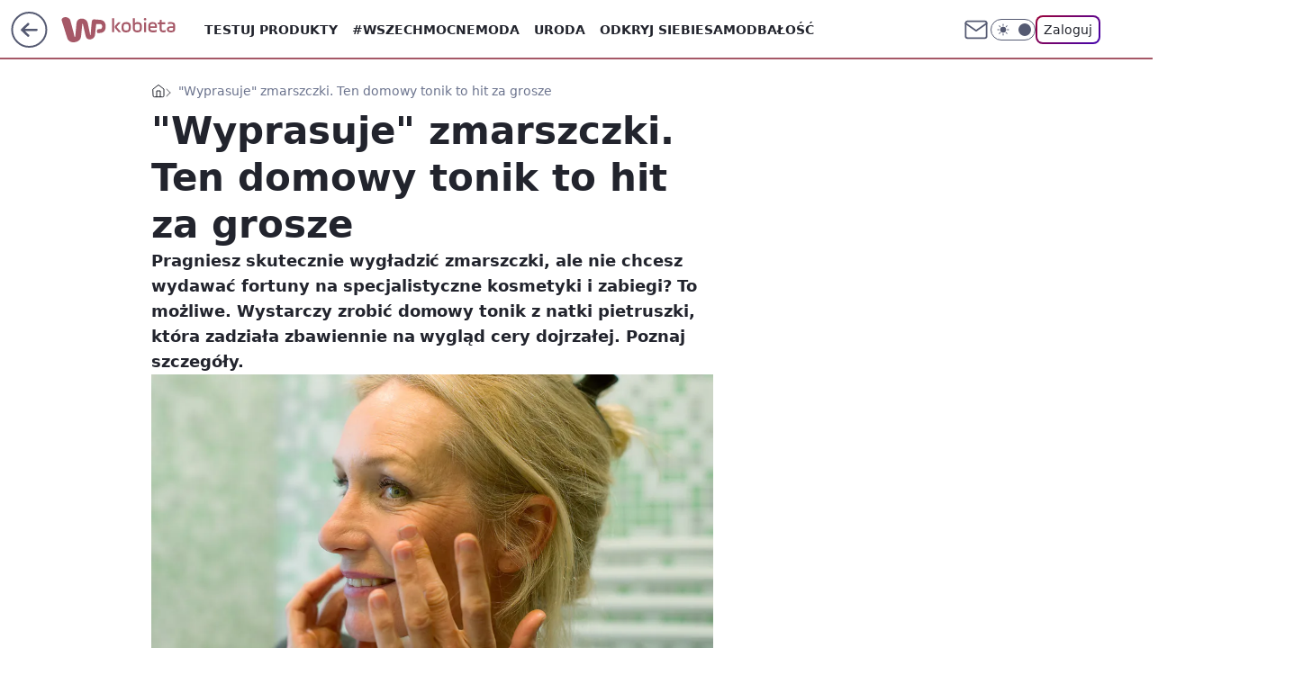

--- FILE ---
content_type: application/javascript
request_url: https://rek.www.wp.pl/gaf.js?rv=2&sn=kobieta&pvid=63d02149b03cc88aae39&rekids=234437&tVersion=B&phtml=kobieta.wp.pl%2Fwyprasuje-zmarszczki-ten-domowy-tonik-to-hit-za-grosze-6865007338244704a&abtest=adtech%7CPRGM-1047%7CA%3Badtech%7CPU-335%7CB%3Badtech%7CPRG-3468%7CB%3Badtech%7CPRGM-1036%7CA%3Badtech%7CFP-76%7CC%3Badtech%7CPRGM-1356%7CA%3Badtech%7CPRGM-1419%7CC%3Badtech%7CPRGM-1589%7CB%3Badtech%7CPRGM-1576%7CA%3Badtech%7CPRGM-1443%7CA%3Badtech%7CPRGM-1465%7CB%3Badtech%7CPRGM-1587%7CD%3Badtech%7CPRGM-1615%7CA%3Badtech%7CPRGM-1215%7CC&PWA_adbd=0&darkmode=0&highLayout=0&layout=wide&navType=navigate&cdl=0&ctype=article&ciab=IAB18-1%2CIAB-v3-559&cid=6865007338244704&csystem=ncr&cdate=2023-02-10&REKtagi=zmarszczki%3Bsposoby_na_zmarszczki%3Bjak_wygladzic_zmarszczki%3Burodowe_triki%3Bdomowe_kosmetyki%3Buroda&vw=1280&vh=720&p1=0&spin=k3gexvgv&bcv=2
body_size: 9854
content:
k3gexvgv({"spin":"k3gexvgv","bunch":234437,"context":{"dsa":false,"minor":false,"bidRequestId":"4d282cda-5c25-404b-ad11-aef51dd880fa","maConfig":{"timestamp":"2026-01-22T08:31:40.447Z"},"dfpConfig":{"timestamp":"2026-01-23T12:40:10.018Z"},"sda":[],"targeting":{"client":{},"server":{},"query":{"PWA_adbd":"0","REKtagi":"zmarszczki;sposoby_na_zmarszczki;jak_wygladzic_zmarszczki;urodowe_triki;domowe_kosmetyki;uroda","abtest":"adtech|PRGM-1047|A;adtech|PU-335|B;adtech|PRG-3468|B;adtech|PRGM-1036|A;adtech|FP-76|C;adtech|PRGM-1356|A;adtech|PRGM-1419|C;adtech|PRGM-1589|B;adtech|PRGM-1576|A;adtech|PRGM-1443|A;adtech|PRGM-1465|B;adtech|PRGM-1587|D;adtech|PRGM-1615|A;adtech|PRGM-1215|C","bcv":"2","cdate":"2023-02-10","cdl":"0","ciab":"IAB18-1,IAB-v3-559","cid":"6865007338244704","csystem":"ncr","ctype":"article","darkmode":"0","highLayout":"0","layout":"wide","navType":"navigate","p1":"0","phtml":"kobieta.wp.pl/wyprasuje-zmarszczki-ten-domowy-tonik-to-hit-za-grosze-6865007338244704a","pvid":"63d02149b03cc88aae39","rekids":"234437","rv":"2","sn":"kobieta","spin":"k3gexvgv","tVersion":"B","vh":"720","vw":"1280"}},"directOnly":0,"geo":{"country":"840","region":"","city":""},"statid":"","mlId":"","rshsd":"6","isRobot":false,"curr":{"EUR":4.205,"USD":3.5831,"CHF":4.5298,"GBP":4.8478},"rv":"2","status":{"advf":2,"ma":2,"ma_ads-bidder":2,"ma_cpv-bidder":2,"ma_high-cpm-bidder":2}},"slots":{"10":{"delivered":"","campaign":null,"dfpConfig":null},"11":{"delivered":"1","campaign":null,"dfpConfig":{"placement":"/89844762/Desktop_Kobieta.wp.pl_x11_art","roshash":"AEHK","ceil":100,"sizes":[[336,280],[640,280],[300,250]],"namedSizes":["fluid"],"div":"div-gpt-ad-x11-art","targeting":{"DFPHASH":"AEHK","emptygaf":"0"},"gfp":"AEHK"}},"12":{"delivered":"1","campaign":null,"dfpConfig":{"placement":"/89844762/Desktop_Kobieta.wp.pl_x12_art","roshash":"AEHK","ceil":100,"sizes":[[336,280],[640,280],[300,250]],"namedSizes":["fluid"],"div":"div-gpt-ad-x12-art","targeting":{"DFPHASH":"AEHK","emptygaf":"0"},"gfp":"AEHK"}},"13":{"delivered":"1","campaign":null,"dfpConfig":{"placement":"/89844762/Desktop_Kobieta.wp.pl_x13_art","roshash":"AEHK","ceil":100,"sizes":[[336,280],[640,280],[300,250]],"namedSizes":["fluid"],"div":"div-gpt-ad-x13-art","targeting":{"DFPHASH":"AEHK","emptygaf":"0"},"gfp":"AEHK"}},"14":{"delivered":"1","campaign":null,"dfpConfig":{"placement":"/89844762/Desktop_Kobieta.wp.pl_x14_art","roshash":"AEHK","ceil":100,"sizes":[[336,280],[640,280],[300,250]],"namedSizes":["fluid"],"div":"div-gpt-ad-x14-art","targeting":{"DFPHASH":"AEHK","emptygaf":"0"},"gfp":"AEHK"}},"15":{"delivered":"1","campaign":null,"dfpConfig":{"placement":"/89844762/Desktop_Kobieta.wp.pl_x15_art","roshash":"AEHK","ceil":100,"sizes":[[728,90],[970,300],[950,90],[980,120],[980,90],[970,150],[970,90],[970,250],[930,180],[950,200],[750,100],[970,66],[750,200],[960,90],[970,100],[750,300],[970,200],[950,300]],"namedSizes":["fluid"],"div":"div-gpt-ad-x15-art","targeting":{"DFPHASH":"AEHK","emptygaf":"0"},"gfp":"AEHK"}},"16":{"delivered":"1","campaign":null,"dfpConfig":{"placement":"/89844762/Desktop_Kobieta.wp.pl_x16","roshash":"AEHK","ceil":100,"sizes":[[728,90],[970,300],[950,90],[980,120],[980,90],[970,150],[970,90],[970,250],[930,180],[950,200],[750,100],[970,66],[750,200],[960,90],[970,100],[750,300],[970,200],[950,300]],"namedSizes":["fluid"],"div":"div-gpt-ad-x16","targeting":{"DFPHASH":"AEHK","emptygaf":"0"},"gfp":"AEHK"}},"17":{"lazy":1,"delivered":"1","campaign":{"id":"188579","capping":"PWAck=27120684\u0026PWAclt=168","adm":{"bunch":"234437","creations":[{"code":"\u003cdiv class=\"ft_async_tag\"\u003e\u003cnoscript\u003e\u003ca href=\"https://servedby.flashtalking.com/click/2/304894;10471726;0;209;0/?gdpr=${GDPR}\u0026gdpr_consent=${GDPR_CONSENT_78}\u0026ft_width=750\u0026ft_height=300\u0026url=44073094\" target=\"_blank\"\u003e\u003cimg border=\"0\" src=\"https://servedby.flashtalking.com/imp/2/304894;10471726;205;gif;wppl;FullExpand/?gdpr=${GDPR}\u0026gdpr_consent=${GDPR_CONSENT_78}\"\u003e\u003c/a\u003e\u003c/noscript\u003e\u003cimg src=\"data:image/png,ft\" style=\"display: none\" onerror='(function(img) {window.ftClick = \"\";window.ftExpTrack_10471726 = \"\";window.ftX = \"\";window.ftY = \"\";window.ftZ = \"\";window.ftOBA = 1;window.ftContent = \"\";window.ftCustom = \"\";window.ft750x300_OOBclickTrack = \"\";window.ftRandom = Math.random()*1000000;window.ftClick_10471726 = ftClick;if(typeof(ft_referrer)==\"undefined\"){window.ft_referrer=(function(){var r=\"\";if(window==top){r=window.location.href;}else{try{r=window.parent.location.href;}catch(e){}r=(r)?r:document.referrer;}while(encodeURIComponent(r).length\u003e1000){r=r.substring(0,r.length-1);}return r;}());}var ftDomain = (window==top)?\"\":(function(){var d=document.referrer,m=(d)?d.match(\"(?::q/q/)+([qw-]+(q.[qw-]+)+)(q/)?\".replace(/q/g,decodeURIComponent(\"%\"+\"5C\"))):\"\",h=(m\u0026\u0026m[1])?m[1]:\"\";return (h\u0026\u0026h!=location.host)?\"\u0026ft_ifb=1\u0026ft_domain=\"+encodeURIComponent(h):\"\";}());var ftV_10471726={pID:\"10471726\",width:\"750\",height:\"300\",params:{ftx:window.ftX,fty:window.ftY,ftadz:window.ftZ,ftscw:window.ftContent,ft_custom:window.ftCustom,ft_id:window.ftID||\"\",ft_idEnabled:window.ftIDEnabled||\"\",ftOBA:window.ftOBA,ft_domain:((ftDomain||\"\").match(RegExp(\"\u0026ft_domain=([^\u0026$]+)\",\"i\"))||[\"\",\"\"])[1],ft_ifb:((ftDomain||\"\").match(RegExp(\"\u0026ft_ifb=([^\u0026$]+)\",\"i\"))||[\"\",\"\"])[1],ft_agentEnv:window.mraid||window.ormma?\"1\":\"0\",ft_referrer:encodeURIComponent(window.ft_referrer),gdpr:\"${GDPR}\",gdpr_consent:\"${GDPR_CONSENT_78}\",ftClick:window.ftClick,cachebuster:window.ftRandom},winVars:{ftClick_10471726:window.ftClick_10471726,ftExpTrack_10471726:window.ftExpTrack_10471726,ft750x300_OOBclickTrack:window.ft750x300_OOBclickTrack},DTimeout:1E3,GTimeout:1E3},ftPProc=function(d){var c=this;d=JSON.parse(JSON.stringify(d));var f=[],l=function(a,b){b=\"undefined\"===typeof b||isNaN(b)?1:parseInt(b,10);a=a||\"\";for(var e=0\u003c=b?b:0;e--;)a=encodeURIComponent(a);return a},h=function(a){a=a.constructor==Array?a:[];for(var b=0;b\u003ca.length;b++){var e=a[b].t\u0026\u0026\"w\"==a[b].t?\"winVars\":\"params\",c=d[e][a[b].p],g=l(a[b].n||\"\",a[b].e),h=l(a[b].v||\"\",a[b].e);g=(g?g+\":\":\"\")+h;\"\"!==g\u0026\u0026(c=\"undefined\"===typeof c||\"\"===c||\"o\"===a[b].m?\"\":c+\";\",d[e][a[b].p]=c+g)}a=!0;for(b=0;b\u003cf.length;b++)if(!f[b].deployed){a=!1;break}a\u0026\u0026k()},k=function(){k=function(){};deployTag()};c.getVars=function(a){return JSON.parse(JSON.stringify(a?\"string\"===typeof a\u0026\u0026\"undefined\"!==typeof d[a]?d[a]:{}:d))};c.getSrcString=function(){var a=c.getVars(\"params\"),b=[],e;for(e in a)a.hasOwnProperty(e)\u0026\u0026\"undefined\"!==typeof a[e]\u0026\u0026\"\"!==a[e]\u0026\u0026b.push(e+\"=\"+a[e]);return b.join(\"\u0026\")};c.deployWinVars=function(){var a=c.getVars(\"winVars\"),b;for(b in a)a.hasOwnProperty(b)\u0026\u0026\"undefined\"!==typeof a[b]\u0026\u0026(window[b]=a[b])};c.addPProc=function(a){a.deployed=!1;f.push(a)};c.init=function(){d.v=5;var a=[];0===f.length?k():(f.forEach(function(b){a.push(b.id);b.timeout=parseInt(isNaN(b.timeout)?d.DTimeout:b.timeout,10);b.timer=setTimeout(function(){var a={};clearTimeout(b.timer);b.deployed||(b.deployed=!0,h(a))},b.timeout||d.DTimeout);b.deploy(c.getVars(),function(a){clearTimeout(b.timer);b.deployed||(b.deployed=!0,h(a))})}),window[\"ftPPIDs_\"+d.pID]=d.v+\";\"+a.join(\",\"))}},ft10471726PP = new ftPProc(ftV_10471726);ft10471726PP.addPProc({id:\"32574\",deploy:function(settings,callback){var s = document.createElement(\"script\");s.src=\"https://cdn.flashtalking.com/197282/5142003/FT_FullScreenExpand.js\";img.parentNode.insertBefore(s, img.nextSibling);}});var deployTag = function(){deployTag = function(){};clearTimeout(gTimer);ft10471726PP.deployWinVars();var ftTag = document.createElement(\"script\");ftTag.id = \"ft_servedby_10471726\";ftTag.src = \"https://servedby.flashtalking.com/imp/2/304894;10471726;201;jsappend;wppl;FullExpand/?\"+ft10471726PP.getSrcString();ftTag.name = \"ftscript_750x300\";img.parentNode.insertBefore(ftTag, img.nextSibling);},gTimer = setTimeout(function(){clearTimeout(gTimer);deployTag();},ftV_10471726.GTimeout);ft10471726PP.init();})(this);'\u003e\u003c/div\u003e","height":300,"showLabel":true,"trackers":{"click":[""],"cview":["//ma.wp.pl/ma.gif?clid=2756484462c54389dac6407e48e5709b\u0026SN=kobieta\u0026pvid=63d02149b03cc88aae39\u0026action=cvimp\u0026pg=kobieta.wp.pl\u0026par=contentID%3D6865007338244704%26publisherID%3D308%26seatID%3D2756484462c54389dac6407e48e5709b%26client_id%3D39398%26iabSiteCategories%3D%26medium%3Ddisplay%26device%3DPERSONAL_COMPUTER%26ip%3DpIf5Kc6ivscKSX1lqY2fg8p7XhwHhTIW6onhGvUa-4U%26slotSizeWxH%3D750x300%26org_id%3D25%26pricingModel%3D1VWhf7k2iK5R0tXbneQM_e_41tsOxpb-_TFnUmsgMfk%26domain%3Dkobieta.wp.pl%26targetDomain%3D%26ttl%3D1769318648%26bidTimestamp%3D1769232248%26platform%3D8%26rekid%3D234437%26slotID%3D017%26pvid%3D63d02149b03cc88aae39%26geo%3D840%253B%253B%26partnerID%3D%26isDev%3Dfalse%26utility%3Dvh-j8v69wKPw-v6WcaD6bDvUDqNdTCqo83Wfp2XdVgLWLVX3B1WpamZynv9itLtH%26userID%3D__UNKNOWN_TELL_US__%26creationID%3D1473477%26cur%3DPLN%26test%3D0%26order%3D266277%26is_robot%3D0%26is_adblock%3D0%26inver%3D2%26seatFee%3D2WBsUVOaXUYq6cnxaeVgpXrBYRJEvZULXwkuCHOhHiM%26billing%3Dcpv%26source%3DTG%26editedTimestamp%3D1768572575%26iabPageCategories%3D%26sn%3Dkobieta%26hBidPrice%3DBGOYagrzCHTg%26conversionValue%3D0%26workfID%3D188579%26emission%3D3045428%26ssp%3Dwp.pl%26bidReqID%3D4d282cda-5c25-404b-ad11-aef51dd880fa%26tpID%3D1404110%26hBudgetRate%3DADGLPSV%26bidderID%3D11"],"impression":["//ma.wp.pl/ma.gif?clid=2756484462c54389dac6407e48e5709b\u0026SN=kobieta\u0026pvid=63d02149b03cc88aae39\u0026action=delivery\u0026pg=kobieta.wp.pl\u0026par=domain%3Dkobieta.wp.pl%26targetDomain%3D%26ttl%3D1769318648%26bidTimestamp%3D1769232248%26platform%3D8%26rekid%3D234437%26slotID%3D017%26pvid%3D63d02149b03cc88aae39%26geo%3D840%253B%253B%26partnerID%3D%26isDev%3Dfalse%26utility%3Dvh-j8v69wKPw-v6WcaD6bDvUDqNdTCqo83Wfp2XdVgLWLVX3B1WpamZynv9itLtH%26userID%3D__UNKNOWN_TELL_US__%26creationID%3D1473477%26cur%3DPLN%26test%3D0%26order%3D266277%26is_robot%3D0%26is_adblock%3D0%26inver%3D2%26seatFee%3D2WBsUVOaXUYq6cnxaeVgpXrBYRJEvZULXwkuCHOhHiM%26billing%3Dcpv%26source%3DTG%26editedTimestamp%3D1768572575%26iabPageCategories%3D%26sn%3Dkobieta%26hBidPrice%3DBGOYagrzCHTg%26conversionValue%3D0%26workfID%3D188579%26emission%3D3045428%26ssp%3Dwp.pl%26bidReqID%3D4d282cda-5c25-404b-ad11-aef51dd880fa%26tpID%3D1404110%26hBudgetRate%3DADGLPSV%26bidderID%3D11%26contentID%3D6865007338244704%26publisherID%3D308%26seatID%3D2756484462c54389dac6407e48e5709b%26client_id%3D39398%26iabSiteCategories%3D%26medium%3Ddisplay%26device%3DPERSONAL_COMPUTER%26ip%3DpIf5Kc6ivscKSX1lqY2fg8p7XhwHhTIW6onhGvUa-4U%26slotSizeWxH%3D750x300%26org_id%3D25%26pricingModel%3D1VWhf7k2iK5R0tXbneQM_e_41tsOxpb-_TFnUmsgMfk"],"view":["//ma.wp.pl/ma.gif?clid=2756484462c54389dac6407e48e5709b\u0026SN=kobieta\u0026pvid=63d02149b03cc88aae39\u0026action=view\u0026pg=kobieta.wp.pl\u0026par=medium%3Ddisplay%26device%3DPERSONAL_COMPUTER%26ip%3DpIf5Kc6ivscKSX1lqY2fg8p7XhwHhTIW6onhGvUa-4U%26slotSizeWxH%3D750x300%26org_id%3D25%26pricingModel%3D1VWhf7k2iK5R0tXbneQM_e_41tsOxpb-_TFnUmsgMfk%26domain%3Dkobieta.wp.pl%26targetDomain%3D%26ttl%3D1769318648%26bidTimestamp%3D1769232248%26platform%3D8%26rekid%3D234437%26slotID%3D017%26pvid%3D63d02149b03cc88aae39%26geo%3D840%253B%253B%26partnerID%3D%26isDev%3Dfalse%26utility%3Dvh-j8v69wKPw-v6WcaD6bDvUDqNdTCqo83Wfp2XdVgLWLVX3B1WpamZynv9itLtH%26userID%3D__UNKNOWN_TELL_US__%26creationID%3D1473477%26cur%3DPLN%26test%3D0%26order%3D266277%26is_robot%3D0%26is_adblock%3D0%26inver%3D2%26seatFee%3D2WBsUVOaXUYq6cnxaeVgpXrBYRJEvZULXwkuCHOhHiM%26billing%3Dcpv%26source%3DTG%26editedTimestamp%3D1768572575%26iabPageCategories%3D%26sn%3Dkobieta%26hBidPrice%3DBGOYagrzCHTg%26conversionValue%3D0%26workfID%3D188579%26emission%3D3045428%26ssp%3Dwp.pl%26bidReqID%3D4d282cda-5c25-404b-ad11-aef51dd880fa%26tpID%3D1404110%26hBudgetRate%3DADGLPSV%26bidderID%3D11%26contentID%3D6865007338244704%26publisherID%3D308%26seatID%3D2756484462c54389dac6407e48e5709b%26client_id%3D39398%26iabSiteCategories%3D"]},"transparentPlaceholder":false,"type":"code","width":750}],"redir":"https://ma.wp.pl/redirma?SN=kobieta\u0026pvid=63d02149b03cc88aae39\u0026par=userID%3D__UNKNOWN_TELL_US__%26test%3D0%26is_adblock%3D0%26editedTimestamp%3D1768572575%26workfID%3D188579%26bidderID%3D11%26client_id%3D39398%26device%3DPERSONAL_COMPUTER%26geo%3D840%253B%253B%26utility%3Dvh-j8v69wKPw-v6WcaD6bDvUDqNdTCqo83Wfp2XdVgLWLVX3B1WpamZynv9itLtH%26is_robot%3D0%26source%3DTG%26iabPageCategories%3D%26bidTimestamp%3D1769232248%26hBudgetRate%3DADGLPSV%26org_id%3D25%26cur%3DPLN%26emission%3D3045428%26publisherID%3D308%26seatID%3D2756484462c54389dac6407e48e5709b%26iabSiteCategories%3D%26medium%3Ddisplay%26domain%3Dkobieta.wp.pl%26targetDomain%3D%26pvid%3D63d02149b03cc88aae39%26partnerID%3D%26rekid%3D234437%26isDev%3Dfalse%26billing%3Dcpv%26hBidPrice%3DBGOYagrzCHTg%26bidReqID%3D4d282cda-5c25-404b-ad11-aef51dd880fa%26tpID%3D1404110%26ip%3DpIf5Kc6ivscKSX1lqY2fg8p7XhwHhTIW6onhGvUa-4U%26slotSizeWxH%3D750x300%26inver%3D2%26seatFee%3D2WBsUVOaXUYq6cnxaeVgpXrBYRJEvZULXwkuCHOhHiM%26sn%3Dkobieta%26ssp%3Dwp.pl%26order%3D266277%26contentID%3D6865007338244704%26pricingModel%3D1VWhf7k2iK5R0tXbneQM_e_41tsOxpb-_TFnUmsgMfk%26ttl%3D1769318648%26platform%3D8%26slotID%3D017%26creationID%3D1473477%26conversionValue%3D0\u0026url=","slot":"17"},"creative":{"Id":"1473477","provider":"ma_cpv-bidder","roshash":"BGOY","height":300,"width":750,"touchpointId":"1404110","source":{"bidder":"cpv-bidder"}},"sellingModel":{"model":"CPV_INT"}},"dfpConfig":{"placement":"/89844762/Desktop_Kobieta.wp.pl_x17","roshash":"BGPS","ceil":100,"sizes":[[728,90],[970,300],[950,90],[980,120],[980,90],[970,150],[970,90],[970,250],[930,180],[950,200],[750,100],[970,66],[750,200],[960,90],[970,100],[750,300],[970,200],[950,300]],"namedSizes":["fluid"],"div":"div-gpt-ad-x17","targeting":{"DFPHASH":"BGPS","emptygaf":"0"},"gfp":"AEHK"}},"18":{"lazy":1,"delivered":"1","campaign":{"id":"188968","capping":"PWAck=27120779\u0026PWAclt=1080","competitiveCategories":["DUKAT_Screening"],"adm":{"bunch":"234437","creations":[{"height":300,"pixels":["//ad.doubleclick.net/ddm/trackimp/N1731505.110317WP.PL/B35082801.438699180;dc_trk_aid=631644531;dc_trk_cid=248376826;ord=1769232248;dc_lat=;dc_rdid=;tag_for_child_directed_treatment=;tfua=;gdpr=${GDPR};gdpr_consent=${GDPR_CONSENT_755};ltd=${LIMITED_ADS};dc_tdv=1?"],"showLabel":true,"src":"https://mamc.wpcdn.pl/188790/1768835046306/970x300_3/970x300_3/index.html","trackers":{"click":[""],"cview":["//ma.wp.pl/ma.gif?clid=de722beda2adf178cb2a229b728519d3\u0026SN=kobieta\u0026pvid=63d02149b03cc88aae39\u0026action=cvimp\u0026pg=kobieta.wp.pl\u0026par=medium%3Ddisplay%26conversionValue%3D0%26workfID%3D188968%26tpID%3D1405860%26iabPageCategories%3D%26hBidPrice%3DBKOXairAHQbf%26partnerID%3D%26bidderID%3D11%26domain%3Dkobieta.wp.pl%26slotID%3D018%26org_id%3D25%26pvid%3D63d02149b03cc88aae39%26contentID%3D6865007338244704%26ssp%3Dwp.pl%26bidReqID%3D4d282cda-5c25-404b-ad11-aef51dd880fa%26publisherID%3D308%26cur%3DPLN%26order%3D266180%26source%3DTG%26editedTimestamp%3D1769002896%26bidTimestamp%3D1769232248%26billing%3Dcpv%26iabSiteCategories%3D%26platform%3D8%26rekid%3D234437%26slotSizeWxH%3D970x300%26test%3D0%26seatFee%3DkvVB1BLZYH0Lj1E6JJYT91Fcv4lLRf5Pix_A3xxndRI%26hBudgetRate%3DADGLVYc%26userID%3D__UNKNOWN_TELL_US__%26creationID%3D1477153%26targetDomain%3Dpepco.pl%26ttl%3D1769318648%26isDev%3Dfalse%26device%3DPERSONAL_COMPUTER%26inver%3D2%26seatID%3Dde722beda2adf178cb2a229b728519d3%26emission%3D3045193%26pricingModel%3DlvbVv3-u35d9RUVo5Ahp8X1Hn2G8eL_8bMsAwvBmX_g%26is_robot%3D0%26is_adblock%3D0%26sn%3Dkobieta%26utility%3DF3xAWfZ3u85ft2ji_owJme3LueJOJuH8Ml4bsFP5rRp6sU4Wl8kJWGvBoLUieAXR%26ip%3DfpimzzqLdrTRxwzBurb2OXBlLT_TZeWbq3_DkbUXzz8%26client_id%3D50141%26geo%3D840%253B%253B"],"impression":["//ma.wp.pl/ma.gif?clid=de722beda2adf178cb2a229b728519d3\u0026SN=kobieta\u0026pvid=63d02149b03cc88aae39\u0026action=delivery\u0026pg=kobieta.wp.pl\u0026par=partnerID%3D%26bidderID%3D11%26domain%3Dkobieta.wp.pl%26slotID%3D018%26org_id%3D25%26pvid%3D63d02149b03cc88aae39%26contentID%3D6865007338244704%26ssp%3Dwp.pl%26bidReqID%3D4d282cda-5c25-404b-ad11-aef51dd880fa%26publisherID%3D308%26cur%3DPLN%26order%3D266180%26source%3DTG%26editedTimestamp%3D1769002896%26bidTimestamp%3D1769232248%26billing%3Dcpv%26iabSiteCategories%3D%26platform%3D8%26rekid%3D234437%26slotSizeWxH%3D970x300%26test%3D0%26seatFee%3DkvVB1BLZYH0Lj1E6JJYT91Fcv4lLRf5Pix_A3xxndRI%26hBudgetRate%3DADGLVYc%26userID%3D__UNKNOWN_TELL_US__%26creationID%3D1477153%26targetDomain%3Dpepco.pl%26ttl%3D1769318648%26isDev%3Dfalse%26device%3DPERSONAL_COMPUTER%26inver%3D2%26seatID%3Dde722beda2adf178cb2a229b728519d3%26emission%3D3045193%26pricingModel%3DlvbVv3-u35d9RUVo5Ahp8X1Hn2G8eL_8bMsAwvBmX_g%26is_robot%3D0%26is_adblock%3D0%26sn%3Dkobieta%26utility%3DF3xAWfZ3u85ft2ji_owJme3LueJOJuH8Ml4bsFP5rRp6sU4Wl8kJWGvBoLUieAXR%26ip%3DfpimzzqLdrTRxwzBurb2OXBlLT_TZeWbq3_DkbUXzz8%26client_id%3D50141%26geo%3D840%253B%253B%26medium%3Ddisplay%26conversionValue%3D0%26workfID%3D188968%26tpID%3D1405860%26iabPageCategories%3D%26hBidPrice%3DBKOXairAHQbf"],"view":["//ma.wp.pl/ma.gif?clid=de722beda2adf178cb2a229b728519d3\u0026SN=kobieta\u0026pvid=63d02149b03cc88aae39\u0026action=view\u0026pg=kobieta.wp.pl\u0026par=bidderID%3D11%26domain%3Dkobieta.wp.pl%26slotID%3D018%26org_id%3D25%26pvid%3D63d02149b03cc88aae39%26contentID%3D6865007338244704%26ssp%3Dwp.pl%26bidReqID%3D4d282cda-5c25-404b-ad11-aef51dd880fa%26publisherID%3D308%26cur%3DPLN%26order%3D266180%26source%3DTG%26editedTimestamp%3D1769002896%26bidTimestamp%3D1769232248%26billing%3Dcpv%26iabSiteCategories%3D%26platform%3D8%26rekid%3D234437%26slotSizeWxH%3D970x300%26test%3D0%26seatFee%3DkvVB1BLZYH0Lj1E6JJYT91Fcv4lLRf5Pix_A3xxndRI%26hBudgetRate%3DADGLVYc%26userID%3D__UNKNOWN_TELL_US__%26creationID%3D1477153%26targetDomain%3Dpepco.pl%26ttl%3D1769318648%26isDev%3Dfalse%26device%3DPERSONAL_COMPUTER%26inver%3D2%26seatID%3Dde722beda2adf178cb2a229b728519d3%26emission%3D3045193%26pricingModel%3DlvbVv3-u35d9RUVo5Ahp8X1Hn2G8eL_8bMsAwvBmX_g%26is_robot%3D0%26is_adblock%3D0%26sn%3Dkobieta%26utility%3DF3xAWfZ3u85ft2ji_owJme3LueJOJuH8Ml4bsFP5rRp6sU4Wl8kJWGvBoLUieAXR%26ip%3DfpimzzqLdrTRxwzBurb2OXBlLT_TZeWbq3_DkbUXzz8%26client_id%3D50141%26geo%3D840%253B%253B%26medium%3Ddisplay%26conversionValue%3D0%26workfID%3D188968%26tpID%3D1405860%26iabPageCategories%3D%26hBidPrice%3DBKOXairAHQbf%26partnerID%3D"]},"transparentPlaceholder":false,"type":"iframe","url":"https://ad.doubleclick.net/ddm/trackclk/N1731505.110317WP.PL/B35082801.438699180;dc_trk_aid=631644531;dc_trk_cid=248376826;dc_lat=;dc_rdid=;tag_for_child_directed_treatment=;tfua=;gdpr=${GDPR};gdpr_consent=${GDPR_CONSENT_755};ltd=${LIMITED_ADS};dc_tdv=1","width":970}],"redir":"https://ma.wp.pl/redirma?SN=kobieta\u0026pvid=63d02149b03cc88aae39\u0026par=inver%3D2%26is_adblock%3D0%26hBidPrice%3DBKOXairAHQbf%26partnerID%3D%26contentID%3D6865007338244704%26cur%3DPLN%26platform%3D8%26utility%3DF3xAWfZ3u85ft2ji_owJme3LueJOJuH8Ml4bsFP5rRp6sU4Wl8kJWGvBoLUieAXR%26ip%3DfpimzzqLdrTRxwzBurb2OXBlLT_TZeWbq3_DkbUXzz8%26conversionValue%3D0%26tpID%3D1405860%26iabPageCategories%3D%26ssp%3Dwp.pl%26creationID%3D1477153%26sn%3Dkobieta%26medium%3Ddisplay%26workfID%3D188968%26bidderID%3D11%26rekid%3D234437%26seatFee%3DkvVB1BLZYH0Lj1E6JJYT91Fcv4lLRf5Pix_A3xxndRI%26device%3DPERSONAL_COMPUTER%26emission%3D3045193%26client_id%3D50141%26pvid%3D63d02149b03cc88aae39%26source%3DTG%26editedTimestamp%3D1769002896%26iabSiteCategories%3D%26userID%3D__UNKNOWN_TELL_US__%26pricingModel%3DlvbVv3-u35d9RUVo5Ahp8X1Hn2G8eL_8bMsAwvBmX_g%26bidReqID%3D4d282cda-5c25-404b-ad11-aef51dd880fa%26publisherID%3D308%26bidTimestamp%3D1769232248%26slotSizeWxH%3D970x300%26targetDomain%3Dpepco.pl%26ttl%3D1769318648%26isDev%3Dfalse%26seatID%3Dde722beda2adf178cb2a229b728519d3%26is_robot%3D0%26geo%3D840%253B%253B%26domain%3Dkobieta.wp.pl%26slotID%3D018%26hBudgetRate%3DADGLVYc%26org_id%3D25%26order%3D266180%26billing%3Dcpv%26test%3D0\u0026url=","slot":"18"},"creative":{"Id":"1477153","provider":"ma_cpv-bidder","roshash":"BKOX","height":300,"width":970,"touchpointId":"1405860","source":{"bidder":"cpv-bidder"}},"sellingModel":{"model":"CPV_INT"}},"dfpConfig":{"placement":"/89844762/Desktop_Kobieta.wp.pl_x18","roshash":"BKPS","ceil":100,"sizes":[[728,90],[970,300],[950,90],[980,120],[980,90],[970,150],[970,90],[970,250],[930,180],[950,200],[750,100],[970,66],[750,200],[960,90],[970,100],[750,300],[970,200],[950,300]],"namedSizes":["fluid"],"div":"div-gpt-ad-x18","targeting":{"DFPHASH":"BKPS","emptygaf":"0"},"gfp":"AEHK"}},"19":{"delivered":"1","campaign":null,"dfpConfig":{"placement":"/89844762/Desktop_Kobieta.wp.pl_x19","roshash":"AEHK","ceil":100,"sizes":[[728,90],[970,300],[950,90],[980,120],[980,90],[970,150],[970,90],[970,250],[930,180],[950,200],[750,100],[970,66],[750,200],[960,90],[970,100],[750,300],[970,200],[950,300]],"namedSizes":["fluid"],"div":"div-gpt-ad-x19","targeting":{"DFPHASH":"AEHK","emptygaf":"0"},"gfp":"AEHK"}},"2":{"delivered":"1","campaign":{"id":"188957","capping":"PWAck=27120765\u0026PWAclt=1\u0026tpl=1","adm":{"bunch":"234437","creations":[{"cbConfig":{"blur":false,"bottomBar":false,"fullPage":false,"message":"Przekierowanie za {{time}} sekund{{y}}","timeout":15000},"height":870,"pixels":["//ad.doubleclick.net/ddm/trackimp/N195005.3920530WPPL/B34915909.438330535;dc_trk_aid=631924327;dc_trk_cid=249098904;ord=1769232248;dc_lat=;dc_rdid=;tag_for_child_directed_treatment=;tfua=;ltd=${LIMITED_ADS};dc_tdv=1?"],"scalable":"1","showLabel":false,"src":"https://mamc.wpcdn.pl/188957/1768998644360/2383-003_Olimpijskie_oferty_produktowe_1920x870_wp_CB_Odkurzacz.jpg","trackers":{"click":[""],"cview":["//ma.wp.pl/ma.gif?clid=0cc655b412444091fb8190f140853492\u0026SN=kobieta\u0026pvid=63d02149b03cc88aae39\u0026action=cvimp\u0026pg=kobieta.wp.pl\u0026par=utility%3DHgHQfC9HXv2OzGma6icgBwtNZH5PXXI2rmQer_B5FPTiYK8r02lAwzR52p5Ba2-W%26medium%3Ddisplay%26conversionValue%3D0%26test%3D0%26seatFee%3DNNZKPGPIMCNZAg-jpIW72z14xf6QUl8fu_vjZf-wwbE%26platform%3D8%26device%3DPERSONAL_COMPUTER%26ip%3DK4z3IA4qhn4urbQPvSD1PpIc-RVHHP6mhGY5TDnRWUU%26targetDomain%3Dmediamarkt.pl%26seatID%3D0cc655b412444091fb8190f140853492%26client_id%3D29939%26emission%3D3045951%26bidTimestamp%3D1769232248%26ssp%3Dwp.pl%26bidReqID%3D4d282cda-5c25-404b-ad11-aef51dd880fa%26slotID%3D002%26creationID%3D1477013%26is_robot%3D0%26hBidPrice%3DADGMSVY%26bidderID%3D11%26isDev%3Dfalse%26domain%3Dkobieta.wp.pl%26workfID%3D188957%26pricingModel%3DnMIFbNfxWTphZcKqm0fO8NUNCwckF9QPR0uOXoiFGgE%26iabPageCategories%3D%26hBudgetRate%3DADGMSVY%26contentID%3D6865007338244704%26userID%3D__UNKNOWN_TELL_US__%26inver%3D2%26billing%3Dcpv%26source%3DTG%26editedTimestamp%3D1768998748%26iabSiteCategories%3D%26is_adblock%3D0%26geo%3D840%253B%253B%26publisherID%3D308%26org_id%3D25%26order%3D266462%26pvid%3D63d02149b03cc88aae39%26partnerID%3D%26cur%3DPLN%26tpID%3D1405761%26sn%3Dkobieta%26rekid%3D234437%26slotSizeWxH%3D1920x870%26ttl%3D1769318648"],"impression":["//ma.wp.pl/ma.gif?clid=0cc655b412444091fb8190f140853492\u0026SN=kobieta\u0026pvid=63d02149b03cc88aae39\u0026action=delivery\u0026pg=kobieta.wp.pl\u0026par=domain%3Dkobieta.wp.pl%26workfID%3D188957%26pricingModel%3DnMIFbNfxWTphZcKqm0fO8NUNCwckF9QPR0uOXoiFGgE%26iabPageCategories%3D%26hBudgetRate%3DADGMSVY%26contentID%3D6865007338244704%26userID%3D__UNKNOWN_TELL_US__%26inver%3D2%26billing%3Dcpv%26source%3DTG%26editedTimestamp%3D1768998748%26iabSiteCategories%3D%26is_adblock%3D0%26geo%3D840%253B%253B%26publisherID%3D308%26org_id%3D25%26order%3D266462%26pvid%3D63d02149b03cc88aae39%26partnerID%3D%26cur%3DPLN%26tpID%3D1405761%26sn%3Dkobieta%26rekid%3D234437%26slotSizeWxH%3D1920x870%26ttl%3D1769318648%26utility%3DHgHQfC9HXv2OzGma6icgBwtNZH5PXXI2rmQer_B5FPTiYK8r02lAwzR52p5Ba2-W%26medium%3Ddisplay%26conversionValue%3D0%26test%3D0%26seatFee%3DNNZKPGPIMCNZAg-jpIW72z14xf6QUl8fu_vjZf-wwbE%26platform%3D8%26device%3DPERSONAL_COMPUTER%26ip%3DK4z3IA4qhn4urbQPvSD1PpIc-RVHHP6mhGY5TDnRWUU%26targetDomain%3Dmediamarkt.pl%26seatID%3D0cc655b412444091fb8190f140853492%26client_id%3D29939%26emission%3D3045951%26bidTimestamp%3D1769232248%26ssp%3Dwp.pl%26bidReqID%3D4d282cda-5c25-404b-ad11-aef51dd880fa%26slotID%3D002%26creationID%3D1477013%26is_robot%3D0%26hBidPrice%3DADGMSVY%26bidderID%3D11%26isDev%3Dfalse"],"view":["//ma.wp.pl/ma.gif?clid=0cc655b412444091fb8190f140853492\u0026SN=kobieta\u0026pvid=63d02149b03cc88aae39\u0026action=view\u0026pg=kobieta.wp.pl\u0026par=sn%3Dkobieta%26rekid%3D234437%26slotSizeWxH%3D1920x870%26ttl%3D1769318648%26utility%3DHgHQfC9HXv2OzGma6icgBwtNZH5PXXI2rmQer_B5FPTiYK8r02lAwzR52p5Ba2-W%26medium%3Ddisplay%26conversionValue%3D0%26test%3D0%26seatFee%3DNNZKPGPIMCNZAg-jpIW72z14xf6QUl8fu_vjZf-wwbE%26platform%3D8%26device%3DPERSONAL_COMPUTER%26ip%3DK4z3IA4qhn4urbQPvSD1PpIc-RVHHP6mhGY5TDnRWUU%26targetDomain%3Dmediamarkt.pl%26seatID%3D0cc655b412444091fb8190f140853492%26client_id%3D29939%26emission%3D3045951%26bidTimestamp%3D1769232248%26ssp%3Dwp.pl%26bidReqID%3D4d282cda-5c25-404b-ad11-aef51dd880fa%26slotID%3D002%26creationID%3D1477013%26is_robot%3D0%26hBidPrice%3DADGMSVY%26bidderID%3D11%26isDev%3Dfalse%26domain%3Dkobieta.wp.pl%26workfID%3D188957%26pricingModel%3DnMIFbNfxWTphZcKqm0fO8NUNCwckF9QPR0uOXoiFGgE%26iabPageCategories%3D%26hBudgetRate%3DADGMSVY%26contentID%3D6865007338244704%26userID%3D__UNKNOWN_TELL_US__%26inver%3D2%26billing%3Dcpv%26source%3DTG%26editedTimestamp%3D1768998748%26iabSiteCategories%3D%26is_adblock%3D0%26geo%3D840%253B%253B%26publisherID%3D308%26org_id%3D25%26order%3D266462%26pvid%3D63d02149b03cc88aae39%26partnerID%3D%26cur%3DPLN%26tpID%3D1405761"]},"transparentPlaceholder":false,"type":"image","url":"https://ad.doubleclick.net/ddm/trackclk/N195005.3920530WPPL/B34915909.438330535;dc_trk_aid=631924327;dc_trk_cid=249098904;dc_lat=;dc_rdid=;tag_for_child_directed_treatment=;tfua=;ltd=${LIMITED_ADS};dc_tdv=1","width":1920}],"redir":"https://ma.wp.pl/redirma?SN=kobieta\u0026pvid=63d02149b03cc88aae39\u0026par=conversionValue%3D0%26platform%3D8%26ip%3DK4z3IA4qhn4urbQPvSD1PpIc-RVHHP6mhGY5TDnRWUU%26client_id%3D29939%26isDev%3Dfalse%26iabPageCategories%3D%26editedTimestamp%3D1768998748%26geo%3D840%253B%253B%26org_id%3D25%26cur%3DPLN%26rekid%3D234437%26order%3D266462%26utility%3DHgHQfC9HXv2OzGma6icgBwtNZH5PXXI2rmQer_B5FPTiYK8r02lAwzR52p5Ba2-W%26emission%3D3045951%26bidTimestamp%3D1769232248%26bidReqID%3D4d282cda-5c25-404b-ad11-aef51dd880fa%26slotID%3D002%26workfID%3D188957%26userID%3D__UNKNOWN_TELL_US__%26billing%3Dcpv%26pvid%3D63d02149b03cc88aae39%26slotSizeWxH%3D1920x870%26test%3D0%26targetDomain%3Dmediamarkt.pl%26sn%3Dkobieta%26ssp%3Dwp.pl%26creationID%3D1477013%26hBidPrice%3DADGMSVY%26bidderID%3D11%26pricingModel%3DnMIFbNfxWTphZcKqm0fO8NUNCwckF9QPR0uOXoiFGgE%26hBudgetRate%3DADGMSVY%26publisherID%3D308%26tpID%3D1405761%26device%3DPERSONAL_COMPUTER%26contentID%3D6865007338244704%26inver%3D2%26is_adblock%3D0%26seatFee%3DNNZKPGPIMCNZAg-jpIW72z14xf6QUl8fu_vjZf-wwbE%26seatID%3D0cc655b412444091fb8190f140853492%26source%3DTG%26partnerID%3D%26ttl%3D1769318648%26is_robot%3D0%26domain%3Dkobieta.wp.pl%26iabSiteCategories%3D%26medium%3Ddisplay\u0026url=","slot":"2"},"creative":{"Id":"1477013","provider":"ma_cpv-bidder","roshash":"DJMP","height":870,"width":1920,"touchpointId":"1405761","source":{"bidder":"cpv-bidder"}},"sellingModel":{"model":"CPM_INT"}},"dfpConfig":{"placement":"/89844762/Desktop_Kobieta.wp.pl_x02","roshash":"DJMP","ceil":100,"sizes":[[970,300],[970,600],[750,300],[950,300],[980,600],[1920,870],[1200,600],[750,400],[960,640]],"namedSizes":["fluid"],"div":"div-gpt-ad-x02","targeting":{"DFPHASH":"DJMP","emptygaf":"0"},"gfp":"BJMP"}},"24":{"delivered":"","campaign":null,"dfpConfig":null},"25":{"delivered":"1","campaign":null,"dfpConfig":{"placement":"/89844762/Desktop_Kobieta.wp.pl_x25_art","roshash":"AEHK","ceil":100,"sizes":[[336,280],[300,250]],"namedSizes":["fluid"],"div":"div-gpt-ad-x25-art","targeting":{"DFPHASH":"AEHK","emptygaf":"0"},"gfp":"AEHK"}},"27":{"delivered":"1","campaign":null,"dfpConfig":{"placement":"/89844762/Desktop_Kobieta.wp.pl_x27_art","roshash":"AEHK","ceil":100,"sizes":[[160,600]],"namedSizes":["fluid"],"div":"div-gpt-ad-x27-art","targeting":{"DFPHASH":"AEHK","emptygaf":"0"},"gfp":"AEHK"}},"28":{"delivered":"","campaign":null,"dfpConfig":null},"29":{"delivered":"","campaign":null,"dfpConfig":null},"3":{"delivered":"1","campaign":null,"dfpConfig":{"placement":"/89844762/Desktop_Kobieta.wp.pl_x03_art","roshash":"AEHK","ceil":100,"sizes":[[728,90],[970,300],[950,90],[980,120],[980,90],[970,150],[970,90],[970,250],[930,180],[950,200],[750,100],[970,66],[750,200],[960,90],[970,100],[750,300],[970,200],[950,300]],"namedSizes":["fluid"],"div":"div-gpt-ad-x03-art","targeting":{"DFPHASH":"AEHK","emptygaf":"0"},"gfp":"AEHK"}},"32":{"delivered":"1","campaign":null,"dfpConfig":{"placement":"/89844762/Desktop_Kobieta.wp.pl_x32_art","roshash":"AEHK","ceil":100,"sizes":[[336,280],[640,280],[300,250]],"namedSizes":["fluid"],"div":"div-gpt-ad-x32-art","targeting":{"DFPHASH":"AEHK","emptygaf":"0"},"gfp":"AEHK"}},"33":{"delivered":"1","campaign":null,"dfpConfig":{"placement":"/89844762/Desktop_Kobieta.wp.pl_x33_art","roshash":"AEHK","ceil":100,"sizes":[[336,280],[640,280],[300,250]],"namedSizes":["fluid"],"div":"div-gpt-ad-x33-art","targeting":{"DFPHASH":"AEHK","emptygaf":"0"},"gfp":"AEHK"}},"34":{"delivered":"1","campaign":null,"dfpConfig":{"placement":"/89844762/Desktop_Kobieta.wp.pl_x34","roshash":"AEHK","ceil":100,"sizes":[[300,250]],"namedSizes":["fluid"],"div":"div-gpt-ad-x34","targeting":{"DFPHASH":"AEHK","emptygaf":"0"},"gfp":"AEHK"}},"35":{"lazy":1,"delivered":"1","campaign":{"id":"188277","adm":{"bunch":"234437","creations":[{"height":600,"scalable":"1","showLabel":true,"src":"https://mamc.wpcdn.pl/188277/1768218730756/pudelek-wosp-vB-300x600.jpg","trackers":{"click":[""],"cview":["//ma.wp.pl/ma.gif?clid=36d4f1d950aab392a9c26b186b340e10\u0026SN=kobieta\u0026pvid=63d02149b03cc88aae39\u0026action=cvimp\u0026pg=kobieta.wp.pl\u0026par=hBudgetRate%3DADGJMPS%26ssp%3Dwp.pl%26slotID%3D035%26seatID%3D36d4f1d950aab392a9c26b186b340e10%26client_id%3D38851%26emission%3D3044803%26source%3DTG%26is_adblock%3D0%26isDev%3Dfalse%26device%3DPERSONAL_COMPUTER%26publisherID%3D308%26inver%3D2%26creationID%3D1470128%26cur%3DPLN%26iabSiteCategories%3D%26ttl%3D1769318648%26bidReqID%3D4d282cda-5c25-404b-ad11-aef51dd880fa%26ip%3DOvrnoaXsv-ot8X9Y9OlJwiWJckDnA0o0jhD0Sccrcrk%26is_robot%3D0%26targetDomain%3Dallegro.pl%26test%3D0%26pricingModel%3DGOAvby_1jfbFOXhH38pXaSlk6eCMsInHWC3VdzzejP8%26bidTimestamp%3D1769232248%26utility%3DjqYwWf-ZnP15fKZygLciUEbmac6otjw6QLNzwqGspYSaUwAWuzdyp0157L3k1zj2%26platform%3D8%26rekid%3D234437%26slotSizeWxH%3D300x600%26org_id%3D25%26iabPageCategories%3D%26pvid%3D63d02149b03cc88aae39%26hBidPrice%3DADGJMPS%26bidderID%3D11%26medium%3Ddisplay%26userID%3D__UNKNOWN_TELL_US__%26workfID%3D188277%26order%3D266039%26geo%3D840%253B%253B%26partnerID%3D%26contentID%3D6865007338244704%26conversionValue%3D0%26domain%3Dkobieta.wp.pl%26seatFee%3D5K0wyuoHHG_nu8PSEBFWzmTHgcVJBzRsEQxoY8U014s%26tpID%3D1402616%26billing%3Dcpv%26editedTimestamp%3D1768218902%26sn%3Dkobieta"],"impression":["//ma.wp.pl/ma.gif?clid=36d4f1d950aab392a9c26b186b340e10\u0026SN=kobieta\u0026pvid=63d02149b03cc88aae39\u0026action=delivery\u0026pg=kobieta.wp.pl\u0026par=platform%3D8%26rekid%3D234437%26slotSizeWxH%3D300x600%26org_id%3D25%26iabPageCategories%3D%26pvid%3D63d02149b03cc88aae39%26hBidPrice%3DADGJMPS%26bidderID%3D11%26medium%3Ddisplay%26userID%3D__UNKNOWN_TELL_US__%26workfID%3D188277%26order%3D266039%26geo%3D840%253B%253B%26partnerID%3D%26contentID%3D6865007338244704%26conversionValue%3D0%26domain%3Dkobieta.wp.pl%26seatFee%3D5K0wyuoHHG_nu8PSEBFWzmTHgcVJBzRsEQxoY8U014s%26tpID%3D1402616%26billing%3Dcpv%26editedTimestamp%3D1768218902%26sn%3Dkobieta%26hBudgetRate%3DADGJMPS%26ssp%3Dwp.pl%26slotID%3D035%26seatID%3D36d4f1d950aab392a9c26b186b340e10%26client_id%3D38851%26emission%3D3044803%26source%3DTG%26is_adblock%3D0%26isDev%3Dfalse%26device%3DPERSONAL_COMPUTER%26publisherID%3D308%26inver%3D2%26creationID%3D1470128%26cur%3DPLN%26iabSiteCategories%3D%26ttl%3D1769318648%26bidReqID%3D4d282cda-5c25-404b-ad11-aef51dd880fa%26ip%3DOvrnoaXsv-ot8X9Y9OlJwiWJckDnA0o0jhD0Sccrcrk%26is_robot%3D0%26targetDomain%3Dallegro.pl%26test%3D0%26pricingModel%3DGOAvby_1jfbFOXhH38pXaSlk6eCMsInHWC3VdzzejP8%26bidTimestamp%3D1769232248%26utility%3DjqYwWf-ZnP15fKZygLciUEbmac6otjw6QLNzwqGspYSaUwAWuzdyp0157L3k1zj2"],"view":["//ma.wp.pl/ma.gif?clid=36d4f1d950aab392a9c26b186b340e10\u0026SN=kobieta\u0026pvid=63d02149b03cc88aae39\u0026action=view\u0026pg=kobieta.wp.pl\u0026par=creationID%3D1470128%26cur%3DPLN%26iabSiteCategories%3D%26ttl%3D1769318648%26bidReqID%3D4d282cda-5c25-404b-ad11-aef51dd880fa%26ip%3DOvrnoaXsv-ot8X9Y9OlJwiWJckDnA0o0jhD0Sccrcrk%26is_robot%3D0%26targetDomain%3Dallegro.pl%26test%3D0%26pricingModel%3DGOAvby_1jfbFOXhH38pXaSlk6eCMsInHWC3VdzzejP8%26bidTimestamp%3D1769232248%26utility%3DjqYwWf-ZnP15fKZygLciUEbmac6otjw6QLNzwqGspYSaUwAWuzdyp0157L3k1zj2%26platform%3D8%26rekid%3D234437%26slotSizeWxH%3D300x600%26org_id%3D25%26iabPageCategories%3D%26pvid%3D63d02149b03cc88aae39%26hBidPrice%3DADGJMPS%26bidderID%3D11%26medium%3Ddisplay%26userID%3D__UNKNOWN_TELL_US__%26workfID%3D188277%26order%3D266039%26geo%3D840%253B%253B%26partnerID%3D%26contentID%3D6865007338244704%26conversionValue%3D0%26domain%3Dkobieta.wp.pl%26seatFee%3D5K0wyuoHHG_nu8PSEBFWzmTHgcVJBzRsEQxoY8U014s%26tpID%3D1402616%26billing%3Dcpv%26editedTimestamp%3D1768218902%26sn%3Dkobieta%26hBudgetRate%3DADGJMPS%26ssp%3Dwp.pl%26slotID%3D035%26seatID%3D36d4f1d950aab392a9c26b186b340e10%26client_id%3D38851%26emission%3D3044803%26source%3DTG%26is_adblock%3D0%26isDev%3Dfalse%26device%3DPERSONAL_COMPUTER%26publisherID%3D308%26inver%3D2"]},"transparentPlaceholder":false,"type":"image","url":"https://www.pudelek.pl/pudelek-na-wosp-zrobmy-z-dramy-cos-dobrego-wylicytuj-statuetke-dla-dramy-roku-ktora-paulina-smaszcz-rozbila-podczas-naszych-urodzin-7242969064376832a?pvclid=01KEVKPXV0DFYETZ9XJMW9ND6Z","width":300}],"redir":"https://ma.wp.pl/redirma?SN=kobieta\u0026pvid=63d02149b03cc88aae39\u0026par=domain%3Dkobieta.wp.pl%26hBudgetRate%3DADGJMPS%26source%3DTG%26is_adblock%3D0%26creationID%3D1470128%26ip%3DOvrnoaXsv-ot8X9Y9OlJwiWJckDnA0o0jhD0Sccrcrk%26is_robot%3D0%26test%3D0%26workfID%3D188277%26seatID%3D36d4f1d950aab392a9c26b186b340e10%26targetDomain%3Dallegro.pl%26org_id%3D25%26userID%3D__UNKNOWN_TELL_US__%26emission%3D3044803%26ttl%3D1769318648%26slotSizeWxH%3D300x600%26bidderID%3D11%26order%3D266039%26partnerID%3D%26conversionValue%3D0%26slotID%3D035%26geo%3D840%253B%253B%26contentID%3D6865007338244704%26seatFee%3D5K0wyuoHHG_nu8PSEBFWzmTHgcVJBzRsEQxoY8U014s%26ssp%3Dwp.pl%26bidTimestamp%3D1769232248%26rekid%3D234437%26billing%3Dcpv%26sn%3Dkobieta%26client_id%3D38851%26isDev%3Dfalse%26device%3DPERSONAL_COMPUTER%26bidReqID%3D4d282cda-5c25-404b-ad11-aef51dd880fa%26utility%3DjqYwWf-ZnP15fKZygLciUEbmac6otjw6QLNzwqGspYSaUwAWuzdyp0157L3k1zj2%26platform%3D8%26tpID%3D1402616%26editedTimestamp%3D1768218902%26inver%3D2%26cur%3DPLN%26iabSiteCategories%3D%26iabPageCategories%3D%26hBidPrice%3DADGJMPS%26medium%3Ddisplay%26publisherID%3D308%26pricingModel%3DGOAvby_1jfbFOXhH38pXaSlk6eCMsInHWC3VdzzejP8%26pvid%3D63d02149b03cc88aae39\u0026url=","slot":"35"},"creative":{"Id":"1470128","provider":"ma_cpv-bidder","roshash":"ADGJ","height":600,"width":300,"touchpointId":"1402616","source":{"bidder":"cpv-bidder"}},"sellingModel":{"model":"CPM_INT"}},"dfpConfig":{"placement":"/89844762/Desktop_Kobieta.wp.pl_x35_art","roshash":"AEHK","ceil":100,"sizes":[[300,600],[300,250]],"namedSizes":["fluid"],"div":"div-gpt-ad-x35-art","targeting":{"DFPHASH":"AEHK","emptygaf":"0"},"gfp":"AEHK"}},"36":{"delivered":"1","campaign":null,"dfpConfig":{"placement":"/89844762/Desktop_Kobieta.wp.pl_x36_art","roshash":"AEHK","ceil":100,"sizes":[[300,600],[300,250]],"namedSizes":["fluid"],"div":"div-gpt-ad-x36-art","targeting":{"DFPHASH":"AEHK","emptygaf":"0"},"gfp":"AEHK"}},"37":{"delivered":"1","campaign":null,"dfpConfig":{"placement":"/89844762/Desktop_Kobieta.wp.pl_x37_art","roshash":"AEHK","ceil":100,"sizes":[[300,600],[300,250]],"namedSizes":["fluid"],"div":"div-gpt-ad-x37-art","targeting":{"DFPHASH":"AEHK","emptygaf":"0"},"gfp":"AEHK"}},"40":{"delivered":"1","campaign":null,"dfpConfig":{"placement":"/89844762/Desktop_Kobieta.wp.pl_x40","roshash":"AFIL","ceil":100,"sizes":[[300,250]],"namedSizes":["fluid"],"div":"div-gpt-ad-x40","targeting":{"DFPHASH":"AFIL","emptygaf":"0"},"gfp":"AFIL"}},"5":{"delivered":"1","campaign":null,"dfpConfig":{"placement":"/89844762/Desktop_Kobieta.wp.pl_x05_art","roshash":"AEHK","ceil":100,"sizes":[[336,280],[640,280],[300,250]],"namedSizes":["fluid"],"div":"div-gpt-ad-x05-art","targeting":{"DFPHASH":"AEHK","emptygaf":"0"},"gfp":"AEHK"}},"50":{"delivered":"1","campaign":null,"dfpConfig":{"placement":"/89844762/Desktop_Kobieta.wp.pl_x50_art","roshash":"AEHK","ceil":100,"sizes":[[728,90],[970,300],[950,90],[980,120],[980,90],[970,150],[970,90],[970,250],[930,180],[950,200],[750,100],[970,66],[750,200],[960,90],[970,100],[750,300],[970,200],[950,300]],"namedSizes":["fluid"],"div":"div-gpt-ad-x50-art","targeting":{"DFPHASH":"AEHK","emptygaf":"0"},"gfp":"AEHK"}},"52":{"delivered":"1","campaign":null,"dfpConfig":{"placement":"/89844762/Desktop_Kobieta.wp.pl_x52_art","roshash":"AEHK","ceil":100,"sizes":[[300,250]],"namedSizes":["fluid"],"div":"div-gpt-ad-x52-art","targeting":{"DFPHASH":"AEHK","emptygaf":"0"},"gfp":"AEHK"}},"529":{"delivered":"1","campaign":null,"dfpConfig":{"placement":"/89844762/Desktop_Kobieta.wp.pl_x529","roshash":"AEHK","ceil":100,"sizes":[[300,250]],"namedSizes":["fluid"],"div":"div-gpt-ad-x529","targeting":{"DFPHASH":"AEHK","emptygaf":"0"},"gfp":"AEHK"}},"53":{"delivered":"1","campaign":null,"dfpConfig":{"placement":"/89844762/Desktop_Kobieta.wp.pl_x53_art","roshash":"AEHK","ceil":100,"sizes":[[728,90],[970,300],[950,90],[980,120],[980,90],[970,150],[970,600],[970,90],[970,250],[930,180],[950,200],[750,100],[970,66],[750,200],[960,90],[970,100],[750,300],[970,200],[940,600]],"namedSizes":["fluid"],"div":"div-gpt-ad-x53-art","targeting":{"DFPHASH":"AEHK","emptygaf":"0"},"gfp":"AEHK"}},"531":{"delivered":"1","campaign":null,"dfpConfig":{"placement":"/89844762/Desktop_Kobieta.wp.pl_x531","roshash":"AEHK","ceil":100,"sizes":[[300,250]],"namedSizes":["fluid"],"div":"div-gpt-ad-x531","targeting":{"DFPHASH":"AEHK","emptygaf":"0"},"gfp":"AEHK"}},"541":{"delivered":"1","campaign":null,"dfpConfig":{"placement":"/89844762/Desktop_Kobieta.wp.pl_x541_art","roshash":"AEHK","ceil":100,"sizes":[[300,600],[300,250]],"namedSizes":["fluid"],"div":"div-gpt-ad-x541-art","targeting":{"DFPHASH":"AEHK","emptygaf":"0"},"gfp":"AEHK"}},"59":{"delivered":"1","campaign":null,"dfpConfig":{"placement":"/89844762/Desktop_Kobieta.wp.pl_x59_art","roshash":"AEHK","ceil":100,"sizes":[[300,600],[300,250]],"namedSizes":["fluid"],"div":"div-gpt-ad-x59-art","targeting":{"DFPHASH":"AEHK","emptygaf":"0"},"gfp":"AEHK"}},"6":{"delivered":"","campaign":null,"dfpConfig":null},"61":{"delivered":"1","campaign":null,"dfpConfig":{"placement":"/89844762/Desktop_Kobieta.wp.pl_x61_art","roshash":"AEHK","ceil":100,"sizes":[[336,280],[640,280],[300,250]],"namedSizes":["fluid"],"div":"div-gpt-ad-x61-art","targeting":{"DFPHASH":"AEHK","emptygaf":"0"},"gfp":"AEHK"}},"62":{"delivered":"","campaign":null,"dfpConfig":null},"67":{"delivered":"1","campaign":null,"dfpConfig":{"placement":"/89844762/Desktop_Kobieta.wp.pl_x67_art","roshash":"ADJM","ceil":100,"sizes":[[300,50]],"namedSizes":["fluid"],"div":"div-gpt-ad-x67-art","targeting":{"DFPHASH":"ADJM","emptygaf":"0"},"gfp":"ADJM"}},"7":{"delivered":"","campaign":null,"dfpConfig":null},"70":{"delivered":"1","campaign":null,"dfpConfig":{"placement":"/89844762/Desktop_Kobieta.wp.pl_x70_art","roshash":"AEHK","ceil":100,"sizes":[[728,90],[970,300],[950,90],[980,120],[980,90],[970,150],[970,90],[970,250],[930,180],[950,200],[750,100],[970,66],[750,200],[960,90],[970,100],[750,300],[970,200],[950,300]],"namedSizes":["fluid"],"div":"div-gpt-ad-x70-art","targeting":{"DFPHASH":"AEHK","emptygaf":"0"},"gfp":"AEHK"}},"716":{"delivered":"","campaign":null,"dfpConfig":null},"717":{"delivered":"","campaign":null,"dfpConfig":null},"72":{"delivered":"1","campaign":null,"dfpConfig":{"placement":"/89844762/Desktop_Kobieta.wp.pl_x72_art","roshash":"AEHK","ceil":100,"sizes":[[300,250]],"namedSizes":["fluid"],"div":"div-gpt-ad-x72-art","targeting":{"DFPHASH":"AEHK","emptygaf":"0"},"gfp":"AEHK"}},"79":{"delivered":"1","campaign":null,"dfpConfig":{"placement":"/89844762/Desktop_Kobieta.wp.pl_x79_art","roshash":"AEHK","ceil":100,"sizes":[[300,600],[300,250]],"namedSizes":["fluid"],"div":"div-gpt-ad-x79-art","targeting":{"DFPHASH":"AEHK","emptygaf":"0"},"gfp":"AEHK"}},"8":{"delivered":"","campaign":null,"dfpConfig":null},"80":{"delivered":"1","campaign":null,"dfpConfig":{"placement":"/89844762/Desktop_Kobieta.wp.pl_x80_art","roshash":"ADLO","ceil":100,"sizes":[[1,1]],"namedSizes":["fluid"],"div":"div-gpt-ad-x80-art","isNative":1,"targeting":{"DFPHASH":"ADLO","emptygaf":"0"},"gfp":"ADLO"}},"800":{"delivered":"","campaign":null,"dfpConfig":null},"81":{"delivered":"1","campaign":null,"dfpConfig":{"placement":"/89844762/Desktop_Kobieta.wp.pl_x81_art","roshash":"ADLO","ceil":100,"sizes":[[1,1]],"namedSizes":["fluid"],"div":"div-gpt-ad-x81-art","isNative":1,"targeting":{"DFPHASH":"ADLO","emptygaf":"0"},"gfp":"ADLO"}},"810":{"delivered":"","campaign":null,"dfpConfig":null},"811":{"delivered":"","campaign":null,"dfpConfig":null},"812":{"delivered":"","campaign":null,"dfpConfig":null},"813":{"delivered":"","campaign":null,"dfpConfig":null},"814":{"delivered":"","campaign":null,"dfpConfig":null},"815":{"delivered":"","campaign":null,"dfpConfig":null},"816":{"delivered":"","campaign":null,"dfpConfig":null},"817":{"delivered":"","campaign":null,"dfpConfig":null},"82":{"delivered":"1","campaign":null,"dfpConfig":{"placement":"/89844762/Desktop_Kobieta.wp.pl_x82_art","roshash":"ADLO","ceil":100,"sizes":[[1,1]],"namedSizes":["fluid"],"div":"div-gpt-ad-x82-art","isNative":1,"targeting":{"DFPHASH":"ADLO","emptygaf":"0"},"gfp":"ADLO"}},"826":{"delivered":"","campaign":null,"dfpConfig":null},"827":{"delivered":"","campaign":null,"dfpConfig":null},"828":{"delivered":"","campaign":null,"dfpConfig":null},"83":{"delivered":"1","campaign":null,"dfpConfig":{"placement":"/89844762/Desktop_Kobieta.wp.pl_x83_art","roshash":"ADLO","ceil":100,"sizes":[[1,1]],"namedSizes":["fluid"],"div":"div-gpt-ad-x83-art","isNative":1,"targeting":{"DFPHASH":"ADLO","emptygaf":"0"},"gfp":"ADLO"}},"840":{"delivered":"","campaign":null,"dfpConfig":null},"841":{"delivered":"","campaign":null,"dfpConfig":null},"842":{"delivered":"","campaign":null,"dfpConfig":null},"843":{"delivered":"","campaign":null,"dfpConfig":null},"89":{"delivered":"","campaign":null,"dfpConfig":null},"90":{"delivered":"1","campaign":null,"dfpConfig":{"placement":"/89844762/Desktop_Kobieta.wp.pl_x90_art","roshash":"AEHK","ceil":100,"sizes":[[728,90],[970,300],[950,90],[980,120],[980,90],[970,150],[970,90],[970,250],[930,180],[950,200],[750,100],[970,66],[750,200],[960,90],[970,100],[750,300],[970,200],[950,300]],"namedSizes":["fluid"],"div":"div-gpt-ad-x90-art","targeting":{"DFPHASH":"AEHK","emptygaf":"0"},"gfp":"AEHK"}},"92":{"delivered":"1","campaign":null,"dfpConfig":{"placement":"/89844762/Desktop_Kobieta.wp.pl_x92_art","roshash":"AEHK","ceil":100,"sizes":[[300,250]],"namedSizes":["fluid"],"div":"div-gpt-ad-x92-art","targeting":{"DFPHASH":"AEHK","emptygaf":"0"},"gfp":"AEHK"}},"93":{"delivered":"1","campaign":null,"dfpConfig":{"placement":"/89844762/Desktop_Kobieta.wp.pl_x93_art","roshash":"AEHK","ceil":100,"sizes":[[300,600],[300,250]],"namedSizes":["fluid"],"div":"div-gpt-ad-x93-art","targeting":{"DFPHASH":"AEHK","emptygaf":"0"},"gfp":"AEHK"}},"94":{"delivered":"1","campaign":null,"dfpConfig":{"placement":"/89844762/Desktop_Kobieta.wp.pl_x94_art","roshash":"AEHK","ceil":100,"sizes":[[300,600],[300,250]],"namedSizes":["fluid"],"div":"div-gpt-ad-x94-art","targeting":{"DFPHASH":"AEHK","emptygaf":"0"},"gfp":"AEHK"}},"95":{"delivered":"1","campaign":null,"dfpConfig":{"placement":"/89844762/Desktop_Kobieta.wp.pl_x95_art","roshash":"AEHK","ceil":100,"sizes":[[300,600],[300,250]],"namedSizes":["fluid"],"div":"div-gpt-ad-x95-art","targeting":{"DFPHASH":"AEHK","emptygaf":"0"},"gfp":"AEHK"}},"99":{"lazy":1,"delivered":"1","campaign":{"id":"188982","capping":"PWAck=27120769\u0026PWAclt=720","adm":{"bunch":"234437","creations":[{"mod":"surveyNative","modConfig":{"accentColorAsPrimary":false,"border":"1px solid grey","footnote":"Wyniki ankiet pomagają nam ulepszać nasze produkty i produkty naszych Zaufanych Partnerów. Administratorem danych jest Wirtualna Polska Media S.A. Szczegółowe informacje na temat przetwarzania danych osobowych opisane są w \u003ca target=\"_blank\" href=\"https://holding.wp.pl/poufnosc\"\u003epolityce prywatności\u003c/a\u003e.","insideSlot":true,"maxWidth":300,"pages":[{"accentColorAsPrimary":false,"questions":[{"answers":[{"answerID":"yes","isOpen":false,"text":"tak"},{"answerID":"no","isOpen":false,"text":"nie"},{"answerID":"dontKnow","isOpen":false,"text":"nie wiem"}],"answersHorizontal":false,"confirmation":false,"questionID":"didYouSeeMailAd","required":true,"text":"Czy widziałeś(-aś) ostatnio reklamę Poczty WP?","type":"radio"}],"topImage":"https://pocztanh.wpcdn.pl/pocztanh/login/7.30.0/svg/wp/poczta-logo.svg"}],"popup":{"blendVisible":false,"position":"br"},"summary":[{"key":"Title","value":"Dziękujemy za odpowiedź!"},{"key":"Paragraph","value":"Twoja opinia jest dla nas ważna."}]},"showLabel":true,"trackers":{"click":[""],"cview":["//ma.wp.pl/ma.gif?clid=0d75fec0bdabe60e0af571ed047f75a2\u0026SN=kobieta\u0026pvid=63d02149b03cc88aae39\u0026action=cvimp\u0026pg=kobieta.wp.pl\u0026par=ssp%3Dwp.pl%26userID%3D__UNKNOWN_TELL_US__%26slotID%3D099%26seatID%3D0d75fec0bdabe60e0af571ed047f75a2%26sn%3Dkobieta%26device%3DPERSONAL_COMPUTER%26test%3D0%26billing%3Dcpv%26emission%3D3046324%26bidTimestamp%3D1769232248%26contentID%3D6865007338244704%26conversionValue%3D0%26seatFee%3DZLgP7E5-gLtcLqZgwfSjQf9QjTmoq_eHC_OJ3JIfM3U%26tpID%3D1405936%26org_id%3D25%26hBidPrice%3DADGJMPS%26hBudgetRate%3DADGJMPS%26bidReqID%3D4d282cda-5c25-404b-ad11-aef51dd880fa%26publisherID%3D308%26client_id%3D38851%26order%3D202648%26iabPageCategories%3D%26isDev%3Dfalse%26creationID%3D1477210%26source%3DTG%26ttl%3D1769318648%26is_robot%3D0%26geo%3D840%253B%253B%26partnerID%3D%26inver%3D2%26domain%3Dkobieta.wp.pl%26slotSizeWxH%3D-1x-1%26cur%3DPLN%26editedTimestamp%3D1769007383%26bidderID%3D11%26rekid%3D234437%26ip%3D0qMRmNrF0vXhZktkgMipgWETLfJSR1z0xdfh3wO-MC8%26workfID%3D188982%26iabSiteCategories%3D%26is_adblock%3D0%26targetDomain%3Dwp.pl%26pricingModel%3DYaCmksADEmhhsAAc2K9brU07CqYsLMcXG-XjXm345eg%26pvid%3D63d02149b03cc88aae39%26utility%3DyXVUK8dJ375UPF3ze6Y-XnwQeYGq00qV474rxMddnNOh_ThUyaR9QqUP7NOiomyR%26medium%3Ddisplay%26platform%3D8"],"impression":["//ma.wp.pl/ma.gif?clid=0d75fec0bdabe60e0af571ed047f75a2\u0026SN=kobieta\u0026pvid=63d02149b03cc88aae39\u0026action=delivery\u0026pg=kobieta.wp.pl\u0026par=test%3D0%26billing%3Dcpv%26emission%3D3046324%26bidTimestamp%3D1769232248%26contentID%3D6865007338244704%26conversionValue%3D0%26seatFee%3DZLgP7E5-gLtcLqZgwfSjQf9QjTmoq_eHC_OJ3JIfM3U%26tpID%3D1405936%26org_id%3D25%26hBidPrice%3DADGJMPS%26hBudgetRate%3DADGJMPS%26bidReqID%3D4d282cda-5c25-404b-ad11-aef51dd880fa%26publisherID%3D308%26client_id%3D38851%26order%3D202648%26iabPageCategories%3D%26isDev%3Dfalse%26creationID%3D1477210%26source%3DTG%26ttl%3D1769318648%26is_robot%3D0%26geo%3D840%253B%253B%26partnerID%3D%26inver%3D2%26domain%3Dkobieta.wp.pl%26slotSizeWxH%3D-1x-1%26cur%3DPLN%26editedTimestamp%3D1769007383%26bidderID%3D11%26rekid%3D234437%26ip%3D0qMRmNrF0vXhZktkgMipgWETLfJSR1z0xdfh3wO-MC8%26workfID%3D188982%26iabSiteCategories%3D%26is_adblock%3D0%26targetDomain%3Dwp.pl%26pricingModel%3DYaCmksADEmhhsAAc2K9brU07CqYsLMcXG-XjXm345eg%26pvid%3D63d02149b03cc88aae39%26utility%3DyXVUK8dJ375UPF3ze6Y-XnwQeYGq00qV474rxMddnNOh_ThUyaR9QqUP7NOiomyR%26medium%3Ddisplay%26platform%3D8%26ssp%3Dwp.pl%26userID%3D__UNKNOWN_TELL_US__%26slotID%3D099%26seatID%3D0d75fec0bdabe60e0af571ed047f75a2%26sn%3Dkobieta%26device%3DPERSONAL_COMPUTER"],"view":["//ma.wp.pl/ma.gif?clid=0d75fec0bdabe60e0af571ed047f75a2\u0026SN=kobieta\u0026pvid=63d02149b03cc88aae39\u0026action=view\u0026pg=kobieta.wp.pl\u0026par=utility%3DyXVUK8dJ375UPF3ze6Y-XnwQeYGq00qV474rxMddnNOh_ThUyaR9QqUP7NOiomyR%26medium%3Ddisplay%26platform%3D8%26ssp%3Dwp.pl%26userID%3D__UNKNOWN_TELL_US__%26slotID%3D099%26seatID%3D0d75fec0bdabe60e0af571ed047f75a2%26sn%3Dkobieta%26device%3DPERSONAL_COMPUTER%26test%3D0%26billing%3Dcpv%26emission%3D3046324%26bidTimestamp%3D1769232248%26contentID%3D6865007338244704%26conversionValue%3D0%26seatFee%3DZLgP7E5-gLtcLqZgwfSjQf9QjTmoq_eHC_OJ3JIfM3U%26tpID%3D1405936%26org_id%3D25%26hBidPrice%3DADGJMPS%26hBudgetRate%3DADGJMPS%26bidReqID%3D4d282cda-5c25-404b-ad11-aef51dd880fa%26publisherID%3D308%26client_id%3D38851%26order%3D202648%26iabPageCategories%3D%26isDev%3Dfalse%26creationID%3D1477210%26source%3DTG%26ttl%3D1769318648%26is_robot%3D0%26geo%3D840%253B%253B%26partnerID%3D%26inver%3D2%26domain%3Dkobieta.wp.pl%26slotSizeWxH%3D-1x-1%26cur%3DPLN%26editedTimestamp%3D1769007383%26bidderID%3D11%26rekid%3D234437%26ip%3D0qMRmNrF0vXhZktkgMipgWETLfJSR1z0xdfh3wO-MC8%26workfID%3D188982%26iabSiteCategories%3D%26is_adblock%3D0%26targetDomain%3Dwp.pl%26pricingModel%3DYaCmksADEmhhsAAc2K9brU07CqYsLMcXG-XjXm345eg%26pvid%3D63d02149b03cc88aae39"]},"type":"mod"}],"redir":"https://ma.wp.pl/redirma?SN=kobieta\u0026pvid=63d02149b03cc88aae39\u0026par=conversionValue%3D0%26iabSiteCategories%3D%26test%3D0%26tpID%3D1405936%26partnerID%3D%26domain%3Dkobieta.wp.pl%26cur%3DPLN%26sn%3Dkobieta%26billing%3Dcpv%26utility%3DyXVUK8dJ375UPF3ze6Y-XnwQeYGq00qV474rxMddnNOh_ThUyaR9QqUP7NOiomyR%26hBidPrice%3DADGJMPS%26pvid%3D63d02149b03cc88aae39%26publisherID%3D308%26iabPageCategories%3D%26workfID%3D188982%26is_adblock%3D0%26org_id%3D25%26pricingModel%3DYaCmksADEmhhsAAc2K9brU07CqYsLMcXG-XjXm345eg%26platform%3D8%26slotID%3D099%26emission%3D3046324%26geo%3D840%253B%253B%26rekid%3D234437%26ip%3D0qMRmNrF0vXhZktkgMipgWETLfJSR1z0xdfh3wO-MC8%26bidTimestamp%3D1769232248%26seatFee%3DZLgP7E5-gLtcLqZgwfSjQf9QjTmoq_eHC_OJ3JIfM3U%26hBudgetRate%3DADGJMPS%26isDev%3Dfalse%26creationID%3D1477210%26ttl%3D1769318648%26is_robot%3D0%26inver%3D2%26targetDomain%3Dwp.pl%26ssp%3Dwp.pl%26seatID%3D0d75fec0bdabe60e0af571ed047f75a2%26slotSizeWxH%3D-1x-1%26editedTimestamp%3D1769007383%26userID%3D__UNKNOWN_TELL_US__%26order%3D202648%26source%3DTG%26bidderID%3D11%26bidReqID%3D4d282cda-5c25-404b-ad11-aef51dd880fa%26client_id%3D38851%26device%3DPERSONAL_COMPUTER%26medium%3Ddisplay%26contentID%3D6865007338244704\u0026url=","slot":"99"},"creative":{"Id":"1477210","provider":"ma_cpv-bidder","roshash":"ADGJ","height":-1,"width":-1,"touchpointId":"1405936","source":{"bidder":"cpv-bidder"}},"sellingModel":{"model":"CPV_INT"}},"dfpConfig":{"placement":"/89844762/Desktop_Kobieta.wp.pl_x99_art","roshash":"AEHK","ceil":100,"sizes":[[300,600],[300,250]],"namedSizes":["fluid"],"div":"div-gpt-ad-x99-art","targeting":{"DFPHASH":"AEHK","emptygaf":"0"},"gfp":"AEHK"}}},"bdd":{}});